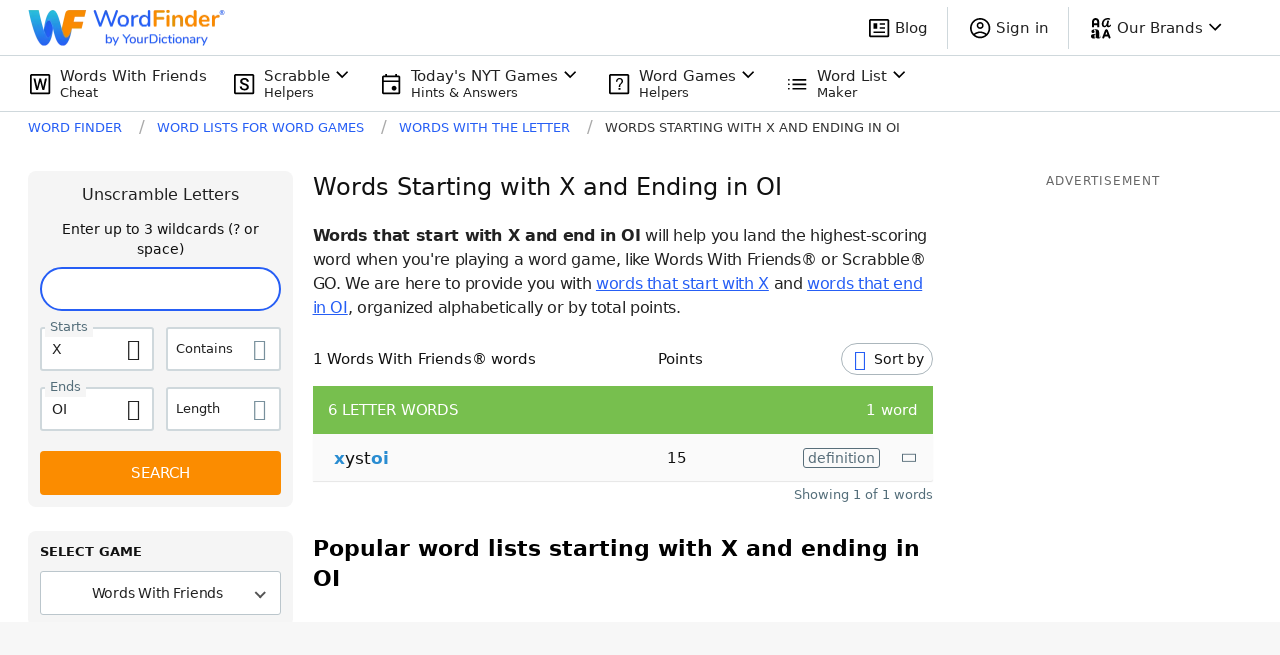

--- FILE ---
content_type: application/javascript; charset=utf-8
request_url: https://fundingchoicesmessages.google.com/f/AGSKWxVv77oTfzRv4nBgEKrlkRJpOECUQFAhV3PMFveYqwsziox_Or2jPpJvTM3m6r54ua0CxmfqGC8-XFiwlhzVI6c-bro7NZNUGJqBYOG2g6IG4Qu1hJmjH_-2cC6pWmi685qLn_5gOg==?fccs=W251bGwsbnVsbCxudWxsLG51bGwsbnVsbCxudWxsLFsxNzY5NDA4MTY3LDM5OTAwMDAwMF0sbnVsbCxudWxsLG51bGwsW251bGwsWzcsNl0sbnVsbCxudWxsLG51bGwsbnVsbCxudWxsLG51bGwsbnVsbCxudWxsLG51bGwsMV0sImh0dHBzOi8vd29yZGZpbmRlci55b3VyZGljdGlvbmFyeS5jb20vd29yZHMtd2l0aC10aGUtbGV0dGVyL3N0YXJ0cy14LWVuZHMtb2kvIixudWxsLFtbOCwiazYxUEJqbWs2TzAiXSxbOSwiZW4tVVMiXSxbMTYsIlsxLDEsMV0iXSxbMTksIjIiXSxbMTcsIlswXSJdLFsyNCwiIl0sWzI5LCJmYWxzZSJdXV0
body_size: 123
content:
if (typeof __googlefc.fcKernelManager.run === 'function') {"use strict";this.default_ContributorServingResponseClientJs=this.default_ContributorServingResponseClientJs||{};(function(_){var window=this;
try{
var qp=function(a){this.A=_.t(a)};_.u(qp,_.J);var rp=function(a){this.A=_.t(a)};_.u(rp,_.J);rp.prototype.getWhitelistStatus=function(){return _.F(this,2)};var sp=function(a){this.A=_.t(a)};_.u(sp,_.J);var tp=_.ed(sp),up=function(a,b,c){this.B=a;this.j=_.A(b,qp,1);this.l=_.A(b,_.Pk,3);this.F=_.A(b,rp,4);a=this.B.location.hostname;this.D=_.Fg(this.j,2)&&_.O(this.j,2)!==""?_.O(this.j,2):a;a=new _.Qg(_.Qk(this.l));this.C=new _.dh(_.q.document,this.D,a);this.console=null;this.o=new _.mp(this.B,c,a)};
up.prototype.run=function(){if(_.O(this.j,3)){var a=this.C,b=_.O(this.j,3),c=_.fh(a),d=new _.Wg;b=_.hg(d,1,b);c=_.C(c,1,b);_.jh(a,c)}else _.gh(this.C,"FCNEC");_.op(this.o,_.A(this.l,_.De,1),this.l.getDefaultConsentRevocationText(),this.l.getDefaultConsentRevocationCloseText(),this.l.getDefaultConsentRevocationAttestationText(),this.D);_.pp(this.o,_.F(this.F,1),this.F.getWhitelistStatus());var e;a=(e=this.B.googlefc)==null?void 0:e.__executeManualDeployment;a!==void 0&&typeof a==="function"&&_.To(this.o.G,
"manualDeploymentApi")};var vp=function(){};vp.prototype.run=function(a,b,c){var d;return _.v(function(e){d=tp(b);(new up(a,d,c)).run();return e.return({})})};_.Tk(7,new vp);
}catch(e){_._DumpException(e)}
}).call(this,this.default_ContributorServingResponseClientJs);
// Google Inc.

//# sourceURL=/_/mss/boq-content-ads-contributor/_/js/k=boq-content-ads-contributor.ContributorServingResponseClientJs.en_US.k61PBjmk6O0.es5.O/d=1/exm=ad_blocking_detection_executable,kernel_loader,loader_js_executable/ed=1/rs=AJlcJMztj-kAdg6DB63MlSG3pP52LjSptg/m=cookie_refresh_executable
__googlefc.fcKernelManager.run('\x5b\x5b\x5b7,\x22\x5b\x5bnull,\\\x22yourdictionary.com\\\x22,\\\x22AKsRol9sD9HKauy1A8PMaNASB78UOmI7NjSO7LIO8vC9IbVkNTENs1E3EJU-TMAK5jIyMsxFv9TlLQG3IuQ_NLtsY0j12TsMc7vmDHs3g7XqlA0SYi-lCyFnQE1E2SXT5RljjVsz3pgifUBBQ5y3NP3xJUGYDmGThw\\\\u003d\\\\u003d\\\x22\x5d,null,\x5b\x5bnull,null,null,\\\x22https:\/\/fundingchoicesmessages.google.com\/f\/AGSKWxUgCkiCWnWShqQK14_UeNQ3hFiXLoh09WhNptWP2xqhMgCwg_OigpeHH1p6IFZjIVxpaE4hYMPDT99Sp_AM_MUTL9GnCi3JIII3YbUjUS2p9GmB7qW6A1FY5qgAFE6Qdjy2D1LLdw\\\\u003d\\\\u003d\\\x22\x5d,null,null,\x5bnull,null,null,\\\x22https:\/\/fundingchoicesmessages.google.com\/el\/AGSKWxUWwcz0cP_fFsfhWxmOfI5qvCplaUqhMRrjNjPZVbzsBD6Q6bnlK3iLwfoIUNgGJ7_B0M38P4IryTl5DYF8G5O3Z5L9NJVbN00719uVjrEPLkH9FqCBuJzso2DvtI-nZ3SWK1apGA\\\\u003d\\\\u003d\\\x22\x5d,null,\x5bnull,\x5b7,6\x5d,null,null,null,null,null,null,null,null,null,1\x5d\x5d,\x5b3,1\x5d\x5d\x22\x5d\x5d,\x5bnull,null,null,\x22https:\/\/fundingchoicesmessages.google.com\/f\/AGSKWxVZsqVKrMEmghF3sE7xDpr_BmlpkO4_TEP0-0fvD2F7xFK1sQUC1ay_vmVv1hPp26YkyB7H-rny_GysQqAGEaT5GqTIz_14dMUWCL8hANPuzaNlWZGXkN2KNHnjZwJvOD1ArFVElg\\u003d\\u003d\x22\x5d\x5d');}

--- FILE ---
content_type: application/javascript; charset=utf-8
request_url: https://fundingchoicesmessages.google.com/f/AGSKWxV5p_6MoremEVYuK51FO2qwu4WFsMQQ6NMD7XU14EUTx3qJ4PdgPVSt1jWTDTd3mhE1xwV0hlQybHhhlU-0lVf3HDlkYzr_7pTheI-Pm2wJ-om5_pa8Tr25yjF4zOx8C1wk6GkcFBKo12O6nhqa5PUz2fGktsiHXgNE7XwaolmWzdhtyEg-08UIokEK/_/austria_ad._mmsadbanner//video-ad-overlay./sponsors_box._mpu_widget?
body_size: -1289
content:
window['60b0bfe3-ee2c-4e9a-affd-7b974870274b'] = true;